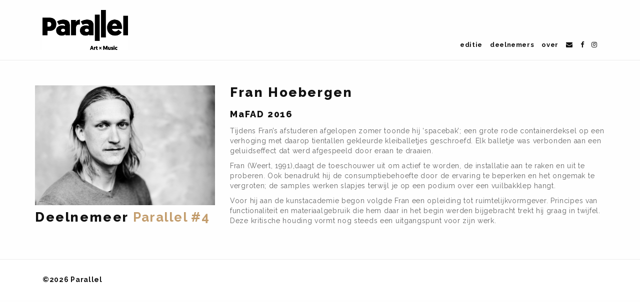

--- FILE ---
content_type: text/html; charset=UTF-8
request_url: http://www.parallelproject.nl/deelnemers/fran-hoebergen
body_size: 2458
content:
<!DOCTYPE html>
<html lang="en">

<head>

<meta charset="utf-8">
<meta http-equiv="X-UA-Compatible" content="IE=edge">
<meta name="viewport" content="width=device-width, initial-scale=1">
<meta name="description" content="Minimal Portfolio Theme">
<meta name="keywords" content="responsive, retina ready, html5, css3, creative, portfolio, bootstrap theme" />
<meta name="author" content="KingStudio.ro">

<!-- favicon -->

<!-- page title -->
<title>Parallel</title>
<!-- bootstrap css -->
<link href="http://www.parallelproject.nl/design/css/bootstrap.min.css" rel="stylesheet">
<!-- css -->
<link href="http://www.parallelproject.nl/design/css/style.css" rel="stylesheet">
<link href="http://www.parallelproject.nl/design/css/animate.css" rel="stylesheet">
<link href="http://www.parallelproject.nl/design/css/magnific-popup.css" rel="stylesheet">
<!-- fonts -->
<link href="https://fonts.googleapis.com/css?family=Raleway:400,700,800,900" rel="stylesheet">
<link href="http://www.parallelproject.nl/design/css/font-awesome.min.css" rel="stylesheet" type="text/css">
<link href='http://www.parallelproject.nl/design/fonts/FontAwesome.otf' rel='stylesheet' type='text/css'>
<link rel="stylesheet" href="http://www.parallelproject.nl/design/css/linear-icons.css">

<!-- HTML5 shim and Respond.js for IE8 support of HTML5 elements and media queries -->
<!-- WARNING: Respond.js doesn't work if you view the page via file:// -->
<!--[if lt IE 9]>
    <script src="https://oss.maxcdn.com/html5shiv/3.7.2/html5shiv.min.js"></script>
    <script src="https://oss.maxcdn.com/respond/1.4.2/respond.min.js"></script>
<![endif]-->

<script>
  (function(i,s,o,g,r,a,m){i['GoogleAnalyticsObject']=r;i[r]=i[r]||function(){(i[r].q=i[r].q||[]).push(arguments)},i[r].l=1*new Date();a=s.createElement(o),
  m=s.getElementsByTagName(o)[0];a.async=1;a.src=g;m.parentNode.insertBefore(a,m)
  })(window,document,'script','https://www.google-analytics.com/analytics.js','ga');

  ga('create', 'UA-98755353-1', 'auto');
  ga('send', 'pageview');

</script>

</head>

<body>


<body>

<!-- preloader -->

<!-- / preloader -->

<!-- header -->
<header>
    <!-- nav -->
    <nav class="navbar navbar-default">
        <div class="container">
            <div class="navbar-header">
                <button type="button" class="navbar-toggle collapsed" data-toggle="collapse" data-target=".navbar-collapse">
                <span class="sr-only">Toggle navigation</span>
                <span class="icon-bar"></span>
                <span class="icon-bar"></span>
                <span class="icon-bar"></span>
                </button>
                
                
                 
          
                  
                <a class="navbar-brand" href="http://www.parallelproject.nl/"><img src="/images/made/images/uploads/projects/Parallel_logo_def_400_187.jpg" width="400" height="187" alt="" /></a>
            </div><!-- / navbar-header -->
            <div class="navbar-collapse collapse">
                <ul class="nav navbar-nav">
                    <li><a href="http://www.parallelproject.nl/editie">editie</a></li>
<li><a href="http://www.parallelproject.nl/deelnemers">deelnemers</a></li>
<li><a href="http://www.parallelproject.nl/over">over</a></li>
<li><a href="mailto:info@parallelproject.nl" /><i class="fa fa-envelope"></i></a></li>
<li><a href="https://www.facebook.com/parallelheerlen/"><i class="fa fa-facebook"></i></a></li> 
                
                <li><a href="https://www.instagram.com/parallelheerlen/"><i class="fa fa-instagram"></i></a></li> 


                </ul>
            </div><!--/ nav-collapse -->
        </div><!-- / container -->
    </nav>
    <!-- / nav -->


 



<div id="page-content" class="container">
<div class="row">
<div class="col-md-4">

<img src="/images/made/images/uploads/participants/Fran_Hoebergen_4_roel.photo-PNN-Parallel-9194__400_267gray.JPG" />

<p><a href="http://franhoebergen.tumblr.com/" target="_blank"></a></p>

	
  
    <h3>Deelnemeer <a href="http://www.parallelproject.nl/editie/parallel-4">Parallel #4</a></h3>
  
  
   
  

</div>
<div class="col-md-8">
<h3>Fran Hoebergen</h3>
<h5></h5>
<h5>MaFAD 2016</h5>
<p>Tijdens Fran’s afstuderen afgelopen zomer toonde hij ‘spacebak’; een grote rode containerdeksel op een verhoging met daarop tientallen gekleurde kleiballetjes geschroefd. Elk balletje was verbonden aan een geluidseffect dat werd afgespeeld door eraan te draaien.</p>

<p>Fran (Weert, 1991),daagt de toeschouwer uit om actief te worden, de installatie aan te raken en uit te proberen. Ook benadrukt hij de consumptiebehoefte door de ervaring te beperken en het ongemak te vergroten; de samples werken slapjes terwijl je op een podium over een vuilbakklep hangt. </p>

<p> </p>

<p>Voor hij aan de kunstacademie begon volgde Fran een opleiding tot ruimtelijkvormgever. Principes van functionaliteit en materiaalgebruik die hem daar in het begin werden bijgebracht trekt hij graag in twijfel. Deze kritische houding vormt nog steeds een uitgangspunt voor zijn werk. </p>
</div>
</div>
</div>

<!-- footer -->
<footer>
    <div class="container">
        <p class="footer-info">©2026 Parallel
            
        </p>
    </div><!-- / container -->
</footer>
<!-- / footer -->

<!-- javascript -->
<script src="http://www.parallelproject.nl/design/js/jquery.min.js"></script>
<script src="http://www.parallelproject.nl/design/js/bootstrap.min.js"></script>
<script src="http://www.parallelproject.nl/design/js/jquery.easing.min.js"></script>

<!-- portfolio -->
<script src="http://www.parallelproject.nl/design/js/custom.js"></script>
<script src="http://www.parallelproject.nl/design/js/jquery.shuffle.min.js"></script>
<!-- lightbox -->
<script src="http://www.parallelproject.nl/design/js/jquery.magnific-popup.min.js"></script>
<script type="text/javascript">
// This will create a single gallery from all elements that have class "lightbox"
$('.lightbox').each(function() {
    $(this).magnificPopup({
        delegate: 'a.galleryitem', // the selector for gallery item
        type: 'image',
        gallery: {enabled:true}
    });
});
</script>
<!-- / lightbox -->
<!-- / portfolio -->

<!-- preloader -->
<script src="http://www.parallelproject.nl/design/js/preloader.js"></script>
<!-- / preloader -->

<!-- / javascript -->
</body>

</html>

--- FILE ---
content_type: text/css
request_url: http://www.parallelproject.nl/design/css/style.css
body_size: 10483
content:
.clearlist {
clear: left;
}
a.galleryitem {
width: 100%;
vertical-align: center;
height: 400px;
}
.imagewrapper {
width: 100%;
overflow: hidden;
vertical-align: center;
}
a.galleryitem .imagewrapper img {
width: 100%;
height: auto;
vertical-align: center;
}

p.gallerycaption {
height: 50px;
overflow: hidden;
}

.team{
margin: 0 auto 30px auto;
display:block;
}

/* Base CSS */
body {
  color: #666666;
  background: #fefefe;
  font-family: "Raleway", sans-serif;
  font-weight: 400;
  font-size: 14px;
  line-height: 20px;
  letter-spacing: 0.05em;
}

html, body {
  height: 100%;
  margin: 0;
}

/* Typography */
h1, h2, h3, h4, h5, h6 {
  color: #111111;
  font-family: "Raleway", sans-serif;
  font-weight: 800;
  letter-spacing: 0.1em;
  margin-top: 0;
}

.dark h1, .dark h2, .dark h3, .dark h4, .dark h5, .dark h6 {
  color: white;
}

h1 {
  font-size: 36px;
  margin-bottom: 24px;
}

h2 {
  font-size: 30px;
  margin-bottom: 22px;
}

h3 {
  font-size: 26px;
  margin-bottom: 20px;
}

h4 {
  font-size: 22px;
  margin-bottom: 18px;
}

h5 {
  font-size: 18px;
  margin-bottom: 14px;
}

h6 {
  font-size: 16px;
  margin-bottom: 12px;
}

a {
  color: #c39d6d;
  -moz-transition: 0.3s ease-in-out;
  -o-transition: 0.3s ease-in-out;
  -webkit-transition: 0.3s ease-in-out;
  -ms-transition: 0.3s ease-in-out;
  transition: 0.3s ease-in-out;
  letter-spacing: 0.05em;
  font-weight: 700;
  outline: 0 !important;
}
a:hover, a:active, a:focus {
  color: #ad8b60;
  text-decoration: none;
}

p {
  font-family: "Raleway", sans-serif;
  font-weight: 400;
  font-size: 14px;
  line-height: 20px;
  color: #666666;
  letter-spacing: 0.05em;
  margin-bottom: 10px;
}

.dark p {
  color: #ebebeb;
}

ul {
  list-style: none;
  padding: 0;
}

ul, ol {
  padding-left: 16px;
  margin-top: 0;
  margin-bottom: 20px;
}

.list-featured {
  list-style: none;
  padding: 0;
}

.list-featured li {
  position: relative;
  padding-left: 14px;
  margin-bottom: 7px;
}

.list-featured li:before {
  position: absolute;
  display: block;
  content: "";
  width: 6px;
  height: 6px;
  border-radius: 0;
  left: 0;
  top: 7px;
  background-color: #c39d6d;
}

ol li {
  margin-bottom: 7px;
}

li {
  color: #666666;
  font-size: 14px;
  line-height: 20px;
  letter-spacing: 0.05em;
}

blockquote {
  border-left: 3px solid #c39d6d;
}

.blockquote-reverse {
  border-right: 3px solid #c39d6d;
}

blockquote p {
  font-size: 16px;
  font-weight: 400;
}

cite {
  color: #c39d6d;
  font-size: 12px;
  opacity: 0.75;
}

strong {
  font-weight: 700;
}

.text-uppercase {
  text-transform: uppercase;
}

.lead {
  font-size: 18px;
}

.text-sm {
  font-size: 14px;
}

.text-xs {
  font-size: 12px;
}

.text-left {
  text-align: left;
}

.text-center {
  text-align: center;
}

.text-right {
  text-align: right;
}

.text-default {
  color: #333333;
}

.text-primary {
  color: #c39d6d;
}

.text-success {
  color: #93bc49;
}

.text-info {
  color: #54bedc;
}

.text-warning {
  color: #e2a740;
}

.text-danger {
  color: #de3f3f;
}

.bg-default {
  color: white;
  background: #333333;
  padding: 3px 4px;
}

.bg-primary {
  color: white;
  background: #c39d6d;
  padding: 3px 4px;
}

.bg-success {
  color: white;
  background: #93bc49;
  padding: 3px 4px;
}

.bg-info {
  color: white;
  background: #54bedc;
  padding: 3px 4px;
}

.bg-warning {
  color: white;
  background: #e2a740;
  padding: 3px 4px;
}

.bg-danger {
  color: white;
  background: #de3f3f;
  padding: 3px 4px;
}

/* / End Typography */
.row {
  margin-right: 0;
  margin-left: 0;
}

img {
  width: 100%;
  max-width: 100%;
  display: block;
  margin-left: auto;
  margin-right: auto;
  -webkit-backface-visibility: hidden;
}

img.btn-pill {
  border: 1px solid transparent;
}

.page-header {
  font-size: 30px;
  font-weight: 700;
  border: none;
  margin-top: 0;
  margin-bottom: 30px;
}

.page-header h2 {
  margin: 0;
}

.page-header.wsub {
  margin-bottom: 0;
}

.page-header.wsub h2 {
  margin-bottom: 0;
}

.sub-title {
  color: #111111;
  font-size: 24px;
  font-weight: 700;
  text-transform: uppercase;
}

.dark {
  background-color: #333333;
}

.space-top {
  margin-top: 20px !important;
}

.space-top-30 {
  margin-top: 30px !important;
}

.space-top-2x {
  margin-top: 40px !important;
}

.space-bottom {
  margin-bottom: 20px !important;
}

.space-bottom-30 {
  margin-bottom: 30px !important;
}

.space-bottom-2x {
  margin-bottom: 40px !important;
}

.space-left {
  padding-left: 15px !important;
}

.space-left-2x {
  padding-left: 30px !important;
}

.space-right {
  padding-right: 15px !important;
}

.space-right-2x {
  padding-right: 30px !important;
}

.space-25 {
  margin: 12.5px 0;
  line-height: 0;
}

.space-50 {
  margin: 25px 0;
  line-height: 0;
}

.space-100 {
  margin: 50px 0;
  line-height: 0;
}

.space-200 {
  margin: 100px 0;
  line-height: 0;
}

.margin-left {
  margin-left: 15px;
}

.margin-left-2x {
  margin-left: 30px;
}

.margin-right {
  margin-right: 15px;
}

.margin-right-2x {
  margin-right: 30px;
}

.no-margin {
  margin: 0 !important;
}

.no-padding {
  padding: 0 !important;
}

.no-border {
  border: none !important;
}

.no-border-radius {
  border-radius: 0 !important;
}

.rounded {
  border-radius: 5px !important;
}

a:focus {
  outline: none !important;
}

.btn:focus {
  outline: none !important;
}

.btn-social:focus {
  outline: none !important;
}

input:focus {
  outline: none !important;
}

.fa {
  display: initial !important;
}

/* Animation Durations */
.animated {
  -webkit-animation-duration: 1s !important;
  animation-duration: 1s !important;
}

.animated.fast {
  -webkit-animation-duration: 0.4s !important;
  animation-duration: 0.4s !important;
}

.animated.first {
  -webkit-animation-duration: 1.5s !important;
  animation-duration: 1.5s !important;
  animation-delay: 0.5s;
}

.animated.second {
  -webkit-animation-duration: 1.6s !important;
  animation-duration: 1.6s !important;
  animation-delay: 1s;
}

.animated.third {
  -webkit-animation-duration: 1.5s !important;
  animation-duration: 1.5s !important;
  animation-delay: 1.3s;
}

.animated.fourth {
  -webkit-animation-duration: 1.6s !important;
  animation-duration: 1.6s !important;
  animation-delay: 1.8s;
}

.animated.fifth {
  -webkit-animation-duration: 1.5s !important;
  animation-duration: 1.5s !important;
  animation-delay: 2s;
}

.animated.sixth {
  -webkit-animation-duration: 1.5s !important;
  animation-duration: 1.5s !important;
  animation-delay: 2.5s;
}

.animated.seventh {
  -webkit-animation-duration: 1.6s !important;
  animation-duration: 1.6s !important;
  animation-delay: 3.2s;
}

.animated.eighth {
  -webkit-animation-duration: 1.5s !important;
  animation-duration: 1.5s !important;
  animation-delay: 3.5s;
}

.animated.nineth {
  -webkit-animation-duration: 1.6s !important;
  animation-duration: 1.6s !important;
  animation-delay: 3.8s;
}

/* End Animation Durations */
::-moz-selection {
  color: white;
  background: rgba(195, 157, 109, 0.75);
}

::selection {
  color: white;
  background: rgba(195, 157, 109, 0.75);
}

/* Buttons */
.btn {
  font-weight: 400;
  font-size: 13px;
  letter-spacing: 0.05em;
  -moz-transition: all 0.3s ease-in-out;
  -o-transition: all 0.3s ease-in-out;
  -webkit-transition: all 0.3s ease-in-out;
  -ms-transition: all 0.3s ease-in-out;
  transition: all 0.3s ease-in-out;
  border-radius: 0;
  padding: 10px 18px;
  margin: 5px;
}

.btn span {
  margin-left: 18px;
  margin-right: 18px;
}

.btn:hover {
  background: transparent;
}

.btn:focus {
  background: transparent;
}

.btn-lg {
  font-size: 15px;
  padding: 12px 20px;
}

.btn-sm {
  font-size: 12px;
  padding: 8px 14px;
}

.btn-xs {
  font-size: 10px;
  padding: 5px 12px;
}

.btn-rounded {
  border-radius: 5px !important;
}

.btn-pill {
  border-radius: 50px !important;
}

.btn-circle {
  border-radius: 50% !important;
  height: 40px;
  width: 40px;
  padding: 3px !Important;
}

.btn-square {
  height: 40px;
  width: 40px;
  border-radius: 5px;
  padding: 3px !Important;
}

.btn-link {
  color: #c39d6d;
}

.btn-link:hover {
  color: #ad8b60;
  text-decoration: none;
}

.btn-link:focus {
  color: #ad8b60;
  text-decoration: none;
}

a.btn {
  white-space: nowrap;
}

/* Default Button */
.btn-default, .btn-default:active, .btn-default:focus {
  color: #333333;
  border: 2px solid #333333;
  background: transparent;
}

.btn-default:hover {
  color: white;
  background: #333333;
  border: 2px solid #333333;
}

.btn-default-filled, .btn-default-filled:active, .btn-default-filled:focus {
  color: white;
  background: #333333;
  border: 2px solid #333333;
}

.btn-default-filled:hover {
  color: white;
  background: #111111;
  border: 2px solid #111111;
}

/* / End Default Button */
/* Primary Button */
.btn-primary, .btn-primary:active, .btn-primary:focus {
  color: #c39d6d;
  border: 2px solid #c39d6d;
  background: transparent;
}

.btn-primary:hover {
  color: white;
  background: #c39d6d;
  border: 2px solid #c39d6d;
}

.btn-primary-filled, .btn-primary-filled:active, .btn-primary-filled:focus {
  color: white;
  background: #c39d6d;
  border: 2px solid #c39d6d;
}

.btn-primary-filled:hover {
  color: white;
  background: #ad8b60;
  border: 2px solid #ad8b60;
}

/* / End Primary Button */
/* Success Button */
.btn-success, .btn-success:active, .btn-success:focus {
  color: #93bc49;
  border: 2px solid #93bc49;
  background: transparent;
}

.btn-success:hover {
  color: white;
  background: #93bc49;
  border: 2px solid #93bc49;
}

.btn-success-filled, .btn-success-filled:active, .btn-success-filled:focus {
  color: white;
  background: #93bc49;
  border: 2px solid #93bc49;
}

.btn-success-filled:hover {
  color: white;
  background: #7ea03f;
  border: 2px solid #7ea03f;
}

/* / End Success Button */
/* Info Button */
.btn-info, .btn-info:active, .btn-info:focus {
  color: #54bedc;
  border: 2px solid #54bedc;
  background: transparent;
}

.btn-info:hover {
  color: white;
  background: #54bedc;
  border: 2px solid #54bedc;
}

.btn-info-filled, .btn-info-filled:active, .btn-info-filled:focus {
  color: white;
  background: #54bedc;
  border: 2px solid #54bedc;
}

.btn-info-filled:hover {
  color: white;
  background: #3a9fbc;
  border: 2px solid #3a9fbc;
}

/* / End Info Button */
/* Warning Button */
.btn-warning, .btn-warning:active, .btn-warning:focus {
  color: #e2a740;
  border: 2px solid #e2a740;
  background: transparent;
}

.btn-warning:hover {
  color: white;
  background: #e2a740;
  border: 2px solid #e2a740;
}

.btn-warning-filled, .btn-warning-filled:active, .btn-warning-filled:focus {
  color: white;
  background: #e2a740;
  border: 2px solid #e2a740;
}

.btn-warning-filled:hover {
  color: white;
  background: #cb9538;
  border: 2px solid #cb9538;
}

/* / End Warning Button */
/* Danger Button */
.btn-danger, .btn-danger:active, .btn-danger:focus {
  color: #de3f3f;
  border: 2px solid #de3f3f;
  background: transparent;
}

.btn-danger:hover {
  color: white;
  background: #de3f3f;
  border: 2px solid #de3f3f;
}

.btn-danger-filled, .btn-danger-filled:active, .btn-danger-filled:focus {
  color: white;
  background: #de3f3f;
  border: 2px solid #de3f3f;
}

.btn-danger-filled:hover {
  color: white;
  background: #bf3535;
  border: 2px solid #bf3535;
}

/* / End Danger Button */
/* Button Groups */
.btn-group-xl > .btn {
  font-size: 20px;
  padding: 9px 10px;
  border-radius: 5px;
}

.btn-group-lg > .btn {
  font-size: 15px;
  padding: 10px 12px;
  border-radius: 5px;
}

.btn-group > .btn {
  border-radius: 5px;
}

.btn-group-sm > .btn {
  font-size: 12px;
  padding: 5px 4px;
  border-radius: 5px;
}

.btn-group-xs > .btn {
  font-size: 10px;
  padding: 3px;
  border-radius: 5px;
}

/* / End Button Groups */
/* Dropdown Buttons */
.dropdown-buttons {
  display: inline-block;
  position: relative;
}

.dropdown-buttons .btn-group > .btn {
  padding-left: 17px;
}

.dropdown-buttons .dropdown-icon {
  margin: 0 2px 0 10px;
}

.dropdown-buttons .btn {
  border-radius: 0;
}

.btn-group.open .dropdown-toggle {
  -webkit-box-shadow: none;
  box-shadow: none;
}

.btn-default.active.focus, .btn-default.active:focus, .btn-default.active:hover, .btn-default:active.focus, .btn-default:active:focus, .btn-default:active:hover, .open > .dropdown-toggle.btn-default.focus, .open > .dropdown-toggle.btn-default:focus, .open > .dropdown-toggle.btn-default:hover {
  color: white;
  background-color: #333333;
  border-color: #333333;
}

.btn-default.active, .btn-default:active, .open > .dropdown-toggle.btn-default {
  color: white;
  background-color: #333333;
  border-color: #333333;
}

.btn-primary.active.focus, .btn-primary.active:focus, .btn-primary.active:hover, .btn-primary:active.focus, .btn-primary:active:focus, .btn-primary:active:hover, .open > .dropdown-toggle.btn-primary.focus, .open > .dropdown-toggle.btn-primary:focus, .open > .dropdown-toggle.btn-primary:hover {
  color: white;
  background-color: #c39d6d;
  border-color: #c39d6d;
}

.btn-primary.active, .btn-primary:active, .open > .dropdown-toggle.btn-primary {
  color: white;
  background-color: #c39d6d;
  border-color: #c39d6d;
}

.btn-success.active.focus, .btn-success.active:focus, .btn-success.active:hover, .btn-success:active.focus, .btn-success:active:focus, .btn-success:active:hover, .open > .dropdown-toggle.btn-success.focus, .open > .dropdown-toggle.btn-success:focus, .open > .dropdown-toggle.btn-success:hover {
  color: white;
  background-color: #93bc49;
  border-color: #93bc49;
}

.btn-success.active, .btn-success:active, .open > .dropdown-toggle.btn-success {
  color: white;
  background-color: #93bc49;
  border-color: #93bc49;
}

.btn-info.active.focus, .btn-info.active:focus, .btn-info.active:hover, .btn-info:active.focus, .btn-info:active:focus, .btn-info:active:hover, .open > .dropdown-toggle.btn-info.focus, .open > .dropdown-toggle.btn-info:focus, .open > .dropdown-toggle.btn-info:hover {
  color: white;
  background-color: #54bedc;
  border-color: #54bedc;
}

.btn-info.active, .btn-info:active, .open > .dropdown-toggle.btn-info {
  color: white;
  background-color: #54bedc;
  border-color: #54bedc;
}

.btn-warning.active.focus, .btn-warning.active:focus, .btn-warning.active:hover, .btn-warning:active.focus, .btn-warning:active:focus, .btn-warning:active:hover, .open > .dropdown-toggle.btn-warning.focus, .open > .dropdown-toggle.btn-warning:focus, .open > .dropdown-toggle.btn-warning:hover {
  color: white;
  background-color: #e2a740;
  border-color: #e2a740;
}

.btn-warning.active, .btn-warning:active, .open > .dropdown-toggle.btn-warning {
  color: white;
  background-color: #e2a740;
  border-color: #e2a740;
}

.btn-danger.active.focus, .btn-danger.active:focus, .btn-danger.active:hover, .btn-danger:active.focus, .btn-danger:active:focus, .btn-danger:active:hover, .open > .dropdown-toggle.btn-danger.focus, .open > .dropdown-toggle.btn-danger:focus, .open > .dropdown-toggle.btn-danger:hover {
  color: white;
  background-color: #de3f3f;
  border-color: #de3f3f;
}

.btn-danger.active, .btn-danger:active, .open > .dropdown-toggle.btn-danger {
  color: white;
  background-color: #de3f3f;
  border-color: #de3f3f;
}

/* / End Dropdown Buttons */
/* / End Buttons */
/* Tabs & Accordions */
/* Tabs */
.nav-tabs {
  border-bottom: 3px solid #ebebeb;
}

.nav-tabs > li {
  float: none;
  margin-bottom: -3px;
  display: inline-block;
}

.nav-tabs > li > a {
  position: relative;
  z-index: 0;
  display: block;
  color: #666666;
  font-size: 12px;
  text-decoration: none;
  font-weight: 700;
  margin-right: 0;
  padding: 20px;
  line-height: 1.5;
  background-color: transparent;
  border: none;
  border-bottom: 2px solid transparent;
  border-radius: 0;
}

.nav-tabs > li > a:focus {
  background: transparent;
  border: 0 !important;
}

.nav-tabs > li.active > a, .nav-tabs > li.active > a:focus, .nav-tabs > li.active > a:hover {
  color: #c39d6d;
  background: none;
  border: none;
  border-bottom: 3px solid #c39d6d !important;
  -webkit-transition: 0s;
  -moz-transition: 0s;
  -o-transition: 0s;
  transition: 0s;
}

.nav > li > a:hover {
  background: none;
  border: none;
}

.nav-tabs > li {
  float: none;
  margin-bottom: -3px;
  display: inline-block;
}

.nav-pills.text-right > li {
  float: none;
  display: inline-block;
}

.nav.nav-pills a:hover {
  color: white;
  background: #ad8b60;
}

.tab-content {
  padding-top: 30px;
}

/* / End Tabs */
/* Accordions */
.panel-group {
  margin-bottom: 10px;
}

.panel-group .panel {
  background: none;
  -webkit-box-shadow: none;
  box-shadow: none;
  margin-bottom: 0;
  border: 0;
  border-radius: 0;
}

.panel-group .panel-heading {
  padding: 10px 0;
  border: none;
  border-radius: 0;
}

.panel-group .panel-title {
  font-size: 14px;
  font-weight: 400;
}

.panel-group .panel-heading + .panel-collapse > .list-group, .panel-group .panel-heading + .panel-collapse > .panel-body {
  border-top: none;
}

.panel-group .panel-heading > a:after {
  display: inline-block;
  vertical-align: middle;
  font-family: "FontAwesome";
  font-size: 10px;
  content: "\f068";
  margin-top: -2px;
  margin-left: 10px;
  -webkit-transform: rotate(0);
  -moz-transform: rotate(0);
  -ms-transform: rotate(0);
  -o-transform: rotate(0);
  transform: rotate(0);
  -webkit-transition: all 0.3s;
  -o-transition: all 0.3s;
  transition: all 0.3s;
}

.panel-group .panel-heading .panel-title.collapsed:after {
  content: "\f067";
  -webkit-transform: rotate(180deg);
  -moz-transform: rotate(180deg);
  -ms-transform: rotate(180deg);
  -o-transform: rotate(180deg);
  transform: rotate(180deg);
}

.panel-group .panel-body {
  padding: 15px 0;
}

.panel-group.tabbed .panel-heading {
  background: #ebebeb;
  padding: 10px 15px;
}

.panel-group.tabbed a {
  color: #666666;
}

.panel-group.tabbed .panel-heading > a:after {
  float: right;
}

.panel-group.tabbed .panel-heading .panel-title.collapsed:after {
  float: right;
}

/* / End Accordions */
/* / End Tabs & Accordions */
/* Labels Badges & Alerts */
/* Labels */
.label {
  font-weight: 400;
  padding: .2em .6em;
  line-height: 2.5em;
  border-radius: 0;
}

.label-pill {
  border-radius: 5em;
}

.label-default {
  color: #333333;
  background-color: transparent;
  border: 2px solid #333333;
}

.label-default-filled {
  color: white;
  background-color: #333333;
  border: 2px solid #333333;
}

.label-primary {
  color: #c39d6d;
  background-color: transparent;
  border: 2px solid #c39d6d;
}

.label-primary-filled {
  color: white;
  background-color: #c39d6d;
  border: 2px solid #c39d6d;
}

.label-success {
  color: #93bc49;
  background-color: transparent;
  border: 2px solid #93bc49;
}

.label-success-filled {
  color: white;
  background-color: #93bc49;
  border: 2px solid #93bc49;
}

.label-info {
  color: #54bedc;
  background-color: transparent;
  border: 2px solid #54bedc;
}

.label-info-filled {
  color: white;
  background-color: #54bedc;
  border: 2px solid #54bedc;
}

.label-warning {
  color: #e2a740;
  background-color: transparent;
  border: 2px solid #e2a740;
}

.label-warning-filled {
  color: white;
  background-color: #e2a740;
  border: 2px solid #e2a740;
}

.label-danger {
  color: #de3f3f;
  background-color: transparent;
  border: 2px solid #de3f3f;
}

.label-danger-filled {
  color: white;
  background-color: #de3f3f;
  border: 2px solid #de3f3f;
}

/* / End Labels */
/* Badges */
.nav-pills > li.active > a, .nav-pills > li.active > a:focus, .nav-pills > li.active > a:hover {
  color: white;
  background-color: #c39d6d;
}

.nav-pills > li > a:hover {
  color: white;
  background-color: #cccccc;
}

.nav-pills > li > a {
  font-size: 12px;
  border-radius: 0;
  padding: 8px 14px;
}

.badge {
  color: white;
  background-color: #c39d6d;
  font-size: 10px;
  font-weight: 400;
  border-radius: 0;
  padding: 6px 8px;
}

.active .badge {
  color: #c39d6d !important;
}

/* / End Badges */
/* Alerts */
.alert {
  border: 2px solid transparent;
  border-radius: 0;
}

.alert-success {
  color: white;
  background-color: #93bc49;
  border-color: #7ea03f;
}

.alert-success .close {
  color: #7ea03f;
}

.alert-info {
  color: white;
  background-color: #54bedc;
  border-color: #3a9fbc;
}

.alert-info .close {
  color: #3a9fbc;
}

.alert-warning {
  color: white;
  background-color: #e2a740;
  border-color: #cb9538;
}

.alert-warning .close {
  color: #cb9538;
}

.alert-danger {
  color: white;
  background-color: #de3f3f;
  border-color: #bf3535;
}

.alert-danger .close {
  color: #bf3535;
}

.alert-dismissible .close {
  font-size: 16px;
  top: -14px;
  right: -31px;
  text-shadow: none;
  opacity: 1;
}

.alert-dismissible .close:hover {
  opacity: 0.8;
}

.alert-sm {
  font-size: 14px;
  padding: 5px;
}

.alert i {
  margin: 0 10px 0 5px;
}

.alert-sm.alert-dismissible .close {
  top: -5px;
  right: -2px;
}

/* / End Alerts */
/* / End Labels Badges & Alerts */
/* Listgroups & Panels */
/* Listgroups */
.list-group-item {
  color: #666666;
  background-color: white;
  font-size: 14px;
  position: relative;
  display: block;
  padding: 10px 15px;
  margin-bottom: -1px;
}

.list-group-item p {
  font-size: 14px;
}

.list-group-item.active, .list-group-item.active:focus, .list-group-item.active:hover {
  color: white;
  background-color: #c39d6d;
  border-color: #c39d6d;
}

a.list-group-item:hover {
  color: #c39d6d;
}

a.list-group-item, button.list-group-item {
  color: #666666;
}

.list-group-item.active .list-group-item-text, .list-group-item.active:focus .list-group-item-text, .list-group-item.active:hover .list-group-item-text {
  color: white;
}

a.list-group-item .list-group-item-heading, button.list-group-item .list-group-item-heading {
  color: #111111;
}

/* / End Listgroups */
/* Panels */
.panel-title {
  font-size: 16px;
  font-weight: 400;
  letter-spacing: 0.05em;
}

.panel-default {
  border-color: #111111;
}

.panel-default > .panel-heading {
  color: white;
  background-color: #333333;
  border-color: #111111;
}

.panel-success {
  border-color: #7ea03f;
}

.panel-success > .panel-heading {
  color: white;
  background-color: #93bc49;
  border-color: #7ea03f;
}

.panel-primary {
  border-color: #ad8b60;
}

.panel-primary > .panel-heading {
  color: white;
  background-color: #c39d6d;
  border-color: #ad8b60;
}

.panel-info {
  border-color: #3a9fbc;
}

.panel-info > .panel-heading {
  color: white;
  background-color: #54bedc;
  border-color: #3a9fbc;
}

.panel-warning {
  border-color: #cb9538;
}

.panel-warning > .panel-heading {
  color: white;
  background-color: #e2a740;
  border-color: #cb9538;
}

.panel-danger {
  border-color: #bf3535;
}

.panel-danger > .panel-heading {
  color: white;
  background-color: #de3f3f;
  border-color: #bf3535;
}

/* / End Panels */
/* Well */
.well {
  min-height: 20px;
  padding: 20px;
  margin-bottom: 20px;
  background-color: #ebebeb;
  border: 1px solid #cccccc;
  -webkit-box-shadow: none;
  box-shadow: none;
  border-radius: 0;
}

.rounded-well {
  border-radius: 5px;
}

/* / End Well */
/* Jumbotron */
.jumbotron {
  background: #ebebeb;
  border: 1px solid #cccccc;
  border-radius: 0 !important;
}

.rounded-jumbotron {
  border-radius: 5px !important;
}

.jumbotron h1 {
  color: #c39d6d;
  font-weight: 400;
  margin-top: 0;
  margin-bottom: 25px;
}

.jumbotron p {
  font-size: 18px;
  font-weight: 400;
  margin-bottom: 25px;
}

/* / End Jumbotron */
/* / End Listgroups & Panels */
/* Progress Bars */
.progress {
  height: 10px;
  margin-bottom: 20px;
  overflow: hidden;
  background-color: #ebebeb;
  border-radius: 0;
  -webkit-box-shadow: none;
  box-shadow: none;
}

.progress-bar {
  font-size: 12px;
  line-height: 20px;
  color: white;
  background-color: #c39d6d;
  border-radius: 0;
  -webkit-box-shadow: none;
  box-shadow: none;
  position: relative;
}

.progress-bar-default {
  background-color: #333333;
}

.progress-bar-primary {
  background-color: #c39d6d;
}

.progress-bar-success {
  background-color: #93bc49;
}

.progress-bar-info {
  background-color: #54bedc;
}

.progress-bar-warning {
  background-color: #e2a740;
}

.progress-bar-danger {
  background-color: #de3f3f;
}

.progress-label .sr-only {
  display: none;
}

.progress-bar span {
  border-radius: 15px;
  display: inline-block;
  height: 24px;
  letter-spacing: 0;
  line-height: 23px;
  min-width: 24px;
  padding: 0 3px;
  position: absolute;
  right: -5px;
  text-align: center;
  bottom: 0;
}

/* / End Progress Bars */
/* Tables */
table {
  width: 100%;
  max-width: 100%;
}

table > caption + thead > tr:first-child > th, table > caption + thead > tr:first-child > td, table > colgroup + thead > tr:first-child > th, table > colgroup + thead > tr:first-child > td, table > thead:first-child > tr:first-child > th, table > thead:first-child > tr:first-child > td {
  border-top: 0;
}

table > thead > tr > th {
  vertical-align: bottom;
  border-bottom: 1px solid #cccccc;
}

table > thead > tr > th, table > thead > tr > td {
  border-bottom-width: 2px !important;
}

table > thead > tr > th, table > thead > tr > td, table > tbody > tr > th, table > tbody > tr > td, table > tfoot > tr > th, table > tr > td {
  padding: 15px;
  line-height: 1.5;
  vertical-align: top;
  border-bottom: 1px solid #ebebeb;
}

.table-striped > tbody > tr:nth-of-type(odd) {
  background-color: #f8f8f8 !important;
}

/* / End Tables */
/* End Base CSS */
/* Headers */
/* Navigations */
.navbar {
  border: 0;
  border-radius: 0 !important;
  margin-bottom: 0;
}

.navbar-fixed-top {
  border-radius: 0;
}

.navbar-nav {
  padding-left: 15px;
  padding-right: 0;
}

.navbar-nav > li > a {
line-height: 20px;
padding: 80px 15px 0 0 !important;
}

.container > .navbar-header {
  margin-right: 0;
  margin-left: 0;
}

.navbar > .container-fluid .navbar-brand {
  margin-left: 0;
}

.navbar-brand {
  color: #cccccc !important;
  font-size: 20px;
  line-height: 20px;
  font-weight: 700;
  height: auto;
  padding: 20px 15px;
}

.navbar-brand span {
  color: #c39d6d;
}

.navbar-toggle {
  margin: 0;
  border: 0;
  padding: 25.5px 5px;
}

.navbar-collapse {
  text-align: center;
  padding-right: 0;
}

.navbar-brand > img {
  width: auto;
  max-height: 80px;
}

.navbar-toggle .icon-bar {
  background: #c39d6d;
  width: 25px;
  height: 3px;
  margin: 5px 0;
  border-radius: 0;
  -webkit-border-radius: 0;
  -moz-border-radius: 0;
}

.dropdown-menu {
  z-index: 9999;
  border-radius: 0 !important;
}

.dropdown-menu > .active > a, .dropdown-menu > .active > a:focus, .dropdown-menu > .active > a:hover {
  color: #c39d6d;
  background-color: transparent;
}

.dropdown-menu {
  position: absolute;
  top: 100%;
  left: 0;
  z-index: 1000;
  display: none;
  float: left;
  min-width: 100px;
  padding: 10px;
  margin-top: 5px;
  margin-left: -35px;
  background-color: white;
  -webkit-background-clip: padding-box;
  background-clip: padding-box;
  border: none;
  border-radius: 5px;
  -webkit-box-shadow: 0 2px 3px rgba(0, 0, 0, 0.1);
  box-shadow: 0 2px 3px rgba(0, 0, 0, 0.1);
}

.dropdown-menu > li > a {
  color: #111111;
  padding: 7px 20px;
}

.dropdown-menu > li > a:hover {
  color: #ad8b60;
  background: transparent;
}

.dropdown-menu .divider {
  height: 1px;
  margin: 3px 0;
  background-color: #ebebeb;
}

.dropdown .dropdown-icon {
  color: #cccccc;
  font-size: 7px;
  line-height: 16px;
  font-family: FontAwesome;
  margin-left: 5px;
}

.dropdown .dropdown-icon:before {
  content: "\f067";
}

.dropdown.open .dropdown-icon:before {
  content: "\f068";
}

/* Default Navbar */
.navbar-default {
  background-color: transparent;
  border: none !important;
  border-bottom: 1px solid #ebebeb !important;
}

.navbar-default .navbar-nav > li > a {
  color: #111111;
  font-size: 13px;
  font-weight: 700;
}

.navbar-default .navbar-nav > li > a:hover {
  color: #c39d6d;
}

.navbar-default .navbar-nav > li > a:focus {
  color: #c39d6d !important;
}

.navbar-default .navbar-nav > .active > a, .navbar-default .navbar-nav > .active > a:focus, .navbar-default .navbar-nav > .active > a:hover {
  color: #c39d6d;
  background-color: transparent;
}

.navbar-default .navbar-nav > .open > a, .navbar-default .navbar-nav > .open > a:focus, .navbar-default .navbar-nav > .open > a:hover {
  color: #c39d6d;
  background-color: transparent;
}

.navbar-default .navbar-toggle .icon-bar {
  background-color: #111111;
}

.navbar-default .navbar-toggle {
  border-color: transparent;
}

.navbar-default .navbar-toggle:hover, .navbar-default .navbar-toggle:focus {
  background-color: transparent;
}

.navbar-default .dropdown-menu > li > a {
  font-size: 13px;
  font-weight: 700;
}

/* End Default Navbar */
/* Stacked Menu */
.stacked-menu {
  text-align: center;
}

.stacked-menu .navbar-brand {
  float: none;
  display: inline-block;
  padding-bottom: 0;
}

.stacked-menu .navbar-nav {
  float: none;
  display: inline-block;
}

.stacked-menu .navbar-nav > li > a {
  padding-top: 0;
}

.stacked-menu .navbar-collapse {
  padding-left: 0;
}

/* / End Stacked Menu */
/* Top Menus */
.top-menu {
  background-color: #f8f8f8;
}

.top-menu-inverse {
  background-color: #333333;
}

.top-menu-primary {
  background-color: #c39d6d;
}

.top-menu p {
  font-size: 12px;
  line-height: 12px;
  margin-bottom: 0;
  padding: 14px 0;
}

.top-menu .right a {
  padding: 14px;
  margin-top: -2px;
}

.top-menu .right i {
  margin-right: 5px;
}

.top-menu .right {
  float: right;
  margin-top: -2px;
}

.top-menu .top-social a {
  margin-left: 15px;
  margin-right: 0;
}

.top-menu .top-social a:hover {
  color: #c39d6d;
  background-color: transparent;
}

.top-menu a {
  color: #666666 !important;
  font-size: 12px !important;
  line-height: 12px;
}

.top-menu a:hover {
  color: #c39d6d !important;
}

.top-menu-inverse a {
  color: #cccccc !important;
}

.top-menu-primary a {
  color: white !important;
}

.top-menu-primary a:hover {
  color: #ebebeb !important;
}

.top-menu-inverse p {
  color: #cccccc !important;
}

.top-menu-primary p {
  color: white !important;
}

.top-menu .contact-info i {
  margin-right: 5px;
}

.top-menu .contact-info a {
  margin-right: 20px;
}

.btn-top-menu {
  background: transparent;
  font-size: 10px !important;
  font-weight: 700;
  border: 2px solid #666666;
  margin: -3px 0 0 10px;
  padding: 5px 0;
}

.btn-top-menu:hover {
  border: 2px solid #c39d6d;
}

.btn-top-menu a {
  font-size: 10px !important;
  margin: 0 !important;
  padding: 8px;
}

.btn-top-menu-inverse {
  background: transparent;
  font-size: 10px !important;
  font-weight: 700;
  border: 2px solid #cccccc;
  margin: -3px 0 0 10px;
  padding: 5px 0;
}

.btn-top-menu-inverse:hover {
  border: 2px solid #c39d6d;
}

.btn-top-menu-inverse a {
  font-size: 10px !important;
  margin: 0 !important;
  padding: 8px;
}

/* End Top Menus */
/* End Navigations */
/* Banners */
#header-banner {
  background-color: #ebebeb;
}

#header-banner.demo-1 {
  background: url("../images/banner-bg.jpg") no-repeat;
  background-size: cover;
  background-position: center;
  background-color: #cccccc;
}

#header-banner.demo-2 {
  background: url("../images/banner-bg.jpg") no-repeat;
  background-size: cover;
  background-position: center;
  background-color: #cccccc;
}

#header-banner.demo-4 {
  background: url("../images/banner-bg.jpg") no-repeat;
  background-size: cover;
  background-position: center;
  background-color: #cccccc;
}

.banner-content {
  padding: 170px 0;
}

.banner-content.single-page {
  padding: 80px 0;
}

.banner-border {
  width: 420px;
  border: 2px solid rgba(255, 255, 255, 0.75);
  margin: 0 auto;
  padding: 10px;
}

.banner-border .banner-info {
  background: rgba(255, 255, 255, 0.75);
  width: 396px;
  margin: 0;
  padding: 50px 0;
}

.banner-info {
  background: rgba(255, 255, 255, 0.75);
  width: 400px;
  margin: 0 auto;
  padding: 50px 0;
}


.banner-parallel {
  /*background: rgba(255, 255, 255, 0.75);
  margin: 0 auto;
  padding: 50px 0;*/
width: 80%;
margin: 0 auto;
  padding: 50px 0;
}

.banner-info.primary {
  background: rgba(195, 157, 109, 0.75);
}

.banner-info.primary h1, .banner-info.primary p {
  color: white;
}

.banner-info h1 {
  font-size: 24px;
  margin-bottom: 10px;
}

.banner-info p {
  margin-bottom: 0;
}

/* End Banners */
/* End Headers */
/* Content */
/* Portfolio */
#portfolio {
  padding-bottom: 50px;
}

#portfolio.full-screen {
  padding: 0;
}

#portfolio.full-screen-spacer {
  padding: 15px 0;
}

#portfolio .project {
  padding-top: 15px;
  padding-bottom: 15px;
}

#portfolio.no-gutter .project {
  margin: 0;
  padding: 0;
}

#portfolio .container-fluid {
  margin: 0;
  padding: 0;
}

#portfolio.info-box .container-fluid {
  margin: 0 15px;
}

#portfolio.w-shadow .project .img-bg-color {
  -webkit-box-shadow: 0 3px 15px rgba(0, 0, 0, 0.1);
  box-shadow: 0 3px 15px rgba(0, 0, 0, 0.1);
  -webkit-transition: ease-in-out 0.3s;
  -moz-transition: ease-in-out 0.3s;
  -o-transition: ease-in-out 0.3s;
  transition: ease-in-out 0.3s;
}

#portfolio.w-shadow .project:hover .img-bg-color {
  -webkit-box-shadow: 0 2px 5px rgba(0, 0, 0, 0.1);
  box-shadow: 0 2px 5px rgba(0, 0, 0, 0.1);
}

#portfolio ul.portfolio {
  margin-bottom: 0 !important;
}

.portfolio-filter {
  margin-top: 40px;
  margin-bottom: 10px;
}

.portfolio-filter.list-inline li {
  padding: 0;
}

.portfolio-filter a {
  color: #666666;
  font-size: 12px;
  font-weight: 700;
  letter-spacing: 0.1em;
  line-height: 40px;
  border: 2px solid transparent;
  margin: 0 5px;
  padding: 10px 8px;
}

.portfolio-filter a.active {
  color: #c39d6d;
  background-color: transparent;
  border: 2px solid transparent;
}

.portfolio-filter a:hover {
  color: #c39d6d;
  background-color: transparent;
  border: 2px solid transparent;
}

/* Hover Effect */
.project-hover-tools {
  position: absolute;
  z-index: 2;
  /*bottom: 46%;
  right: 36%;*/
  text-align: center;
  visibility: hidden;
  opacity: 0;
  -webkit-transition: opacity 0.3s, ease-in-out 0.3s;
  -moz-transition: opacity 0.3s, ease-in-out 0.3s;
  -o-transition: opacity 0.3s, ease-in-out 0.3s;
  transition: opacity 0.3s, ease-in-out 0.3s;
}

.project:hover .project-hover-tools {
  /*bottom: 43%;
  right: 36%;*/
  text-align: center;
  visibility: visible;
  opacity: 1;
}

.m-project .project-hover-tools {
  bottom: 49%;
}

.project.m-project:hover .project-hover-tools {
  bottom: 46%;
}

.project .img-bg-color.primary {
  background: #c39d6d;
}

.project .img-bg-color.default {
  background: #333333;
}

.project img {
  -webkit-transition: ease-in-out 0.3s;
  -moz-transition: ease-in-out 0.3s;
  -o-transition: ease-in-out 0.3s;
  transition: ease-in-out 0.3s;
}

.project:hover img {
  opacity: 0.25;
}

.view-btn {
  display: inline-block;
  color: #333333;
  background-color: white;
  width: 42px;
  height: 42px;
  text-align: center;
  line-height: 45px;
  text-decoration: none;
  vertical-align: middle;
  border-radius: 50%;
  margin: 3px;
}

.view-btn:hover {
  color: white;
  background-color: #333333;
}

view-invisiblebtn:hover {
 display: block;
  width: 100%;
  height: 100%;
  text-decoration: none;
  vertical-align: middle;
overflow:hidden;
text-indent: -5000px
}

.open-gallery {
  display: inline-block;
  color: white;
  background-color: #333333;
  width: 42px;
  height: 42px;
  text-align: center;
  line-height: 45px;
  text-decoration: none;
  vertical-align: middle;
  border-radius: 50%;
  margin: 3px;
}

.open-gallery i {
  margin-left: 3px;
}

.open-gallery:hover {
  color: white;
  background-color: #111111;
}

.project .img-bg-color.default .open-gallery {
  color: white;
  background-color: #c39d6d;
}

.project .img-bg-color.default .open-gallery:hover {
  color: white;
  background-color: #ad8b60;
}

.project-details {
  position: absolute;
  z-index: 2;
  bottom: 5%;
  left: 10%;
  text-align: left;
  visibility: hidden;
  opacity: 0;
  -webkit-transition: opacity 0.3s, ease-in-out 0.3s;
  -moz-transition: opacity 0.3s, ease-in-out 0.3s;
  -o-transition: opacity 0.3s, ease-in-out 0.3s;
  transition: opacity 0.3s, ease-in-out 0.3s;
}

.project:hover .project-details {
  bottom: 8%;
  left: 10%;
  text-align: left;
  visibility: visible;
  opacity: 1;
}

.m-project .project-details {
  bottom: 2%;
}

.project.m-project:hover .project-details {
  bottom: 5%;
}

.project-title {
  color: white;
  font-size: 14px;
  letter-spacing: 0.1em;
  margin-bottom: 3px;
}

.project .skill {
  color: #f8f8f8;
  font-size: 10px;
  font-weight: 700;
  letter-spacing: 0.1em;
}

.mfp-arrow {
  color: white;
  opacity: 0.7 !important;
}

.mfp-arrow:hover {
  opacity: 1 !important;
}

.mfp-arrow:after {
  border-top-width: 0 !important;
  border-bottom-width: 0 !important;
  top: 5px !important;
}

.mfp-arrow-right:before {
  border-left: none !important;
}

.mfp-arrow-left:before {
  border-right: none !important;
}

.mfp-arrow-right:after {
  content: "\e876" !important;
  font-family: 'Linearicons-Free' !important;
  font-size: 30px;
  border-right: none !important;
  margin-left: 25px !important;
}

.mfp-arrow-left:after {
  content: "\e875" !important;
  font-family: 'Linearicons-Free' !important;
  font-size: 30px;
  border-right: none !important;
  margin-left: 15px !important;
}

/* End Hover Effect */
/* Portfolio with Info Box */
#portfolio.info-box .portfolio-filter a.active {
  color: #c39d6d;
  background-color: transparent;
  border: 2px solid #c39d6d;
}

#portfolio.info-box .portfolio-filter a.active:hover {
  color: white;
  background-color: #c39d6d;
  border: 2px solid #c39d6d;
}

#portfolio.info-box .portfolio-filter a:hover {
  color: white;
  background-color: #c39d6d;
  border: 2px solid #c39d6d;
}

#portfolio.info-box .project-details {
  background: white;
  position: relative;
  left: 0;
  bottom: 0;
  text-align: center;
  border: 1px solid #ebebeb;
  visibility: visible;
  opacity: 1;
  padding: 30px;
}

#portfolio.info-box .project-details h5 {
  color: #111111;
}

#portfolio.info-box .project-details p {
  color: #666666;
  margin-bottom: 0;
}

#portfolio.info-box .project-hover-tools {
  bottom: 60%;
  right: 37%;
}

#portfolio.info-box .project:hover .project-hover-tools {
  bottom: 57%;
  right: 37%;
  text-align: center;
  visibility: visible;
  opacity: 1;
}

#portfolio.info-box .m-project .project-hover-tools {
  bottom: 58%;
}

#portfolio.info-box .project.m-project:hover .project-hover-tools {
  bottom: 55%;
}

/* End Portfolio with Info Box */
/* End Portfolio */
/* Blog Small */
#blog-small {
  background: #f8f8f8;
  padding: 80px 0;
}

.post-block {
  margin-top: 30px;
}

.post-block.slider .carousel-control {
  font-size: 14px;
}

.post-block.slider .carousel-control .lnr-chevron-left {
  position: absolute;
  color: white;
  background: #333333;
  top: 47%;
  left: 0;
  z-index: 5;
  display: inline-block;
  float: left;
  padding: 10px;
}

.post-block.slider .carousel-control .lnr-chevron-right {
  position: absolute;
  color: white;
  background: #333333;
  top: 47%;
  right: 0;
  z-index: 5;
  display: inline-block;
  float: right;
  padding: 10px;
}

.post-block.slider img:hover {
  opacity: 1;
}

.post-block img {
  -webkit-transition: all ease-in-out 0.3s;
  -moz-transition: all ease-in-out 0.3s;
  -o-transition: all ease-in-out 0.3s;
  transition: all ease-in-out 0.3s;
}

.post-block img:hover {
  opacity: 0.8;
}

.small-post-text {
  background: white;
  border: 1px solid #ebebeb;
  padding: 25px;
}

.post-block h5 a {
  color: #111111;
  font-size: 18px;
  letter-spacing: 0.1em;
  font-weight: 800;
}

.post-block h5 a:hover {
  color: #c39d6d;
}

.small-post-text h5 {
  margin-bottom: 2px;
}

.small-post-meta {
  color: #999999;
  font-size: 12px;
  font-weight: 700;
}

.small-post-text a {
  font-size: 12px;
}

.small-post-footer {
  border-top: 1px solid #ebebeb;
  padding-top: 20px;
  margin-bottom: 0;
}

.post-icons i {
  color: #333333;
  font-size: 16px;
  padding: 5px;
  -webkit-transition: all 0.2s ease-in-out;
  -moz-transition: all 0.2s ease-in-out;
  -ms-transition: all 0.2s ease-in-out;
  -o-transition: all 0.2s ease-in-out;
  transition: all 0.2s ease-in-out;
}

.post-icons i:hover {
  color: #c39d6d;
}

/* End Blog Small */
/* Single Pages */
#page-content {
  padding: 50px 0;
}

/* Single Project */
.project-info .info {
  margin: 15px 0;
}

.project-info span {
  margin-left: 15px;
}

.info-buttons {
  margin-top: 30px;
  padding: 20px 0;
  border-top: 1px solid #ebebeb;
  border-bottom: 1px solid #ebebeb;
}

.pagination {
  margin-top: 30px;
  padding: 25px 0;
  border-top: 1px solid #ebebeb;
  border-bottom: 1px solid #ebebeb;
  border-radius: 0;
  display: block;
}

.project-sidebar.w-bg {
  background-color: #f8f8f8;
  padding: 30px;
}

#project-slider {
  margin-bottom: 30px;
}

.carousel-control.left, .carousel-control.right {
  background-image: none !important;
}

.carousel-control {
  font-size: 20px;
  text-shadow: none;
}

.carousel-control .lnr-chevron-left {
  position: absolute;
  color: white;
  background: #333333;
  top: 48%;
  left: 0;
  z-index: 5;
  display: inline-block;
  margin-top: -10px;
  float: left;
  padding: 15px;
}

.carousel-control .lnr-chevron-right {
  position: absolute;
  color: white;
  background: #333333;
  top: 48%;
  right: 0;
  z-index: 5;
  display: inline-block;
  margin-top: -10px;
  float: right;
  padding: 15px;
}

/* End Single Project */
/* About Pages */
.section-w-image {
  position: relative;
}

.about-description {
  background-color: #f8f8f8;
  padding: 30px;
}

.about-img {
  position: absolute;
  background: url(../images/about-img.jpg) scroll center no-repeat;
  background-size: cover;
  height: 100%;
}

.about-me-img {
  position: absolute;
  background: url(../images/about-me-img.jpg) scroll center no-repeat;
  background-size: cover;
  height: 100%;
}

#facts {
  padding: 30px 0;
  border-top: 1px solid #ebebeb;
  border-bottom: 1px solid #ebebeb;
}

.fact-icon {
  color: #c39d6d;
  font-size: 26px;
  display: block;
  margin-top: 0;
  margin-bottom: 15px;
}

.timer {
  color: #333333;
  font-size: 28px;
  font-weight: 700;
  line-height: 1.2;
  margin-top: 0;
  margin-bottom: 15px;
}

.fact-title {
  color: #666666;
  font-size: 14px;
  font-weight: 700;
  margin: 0;
}

.team img {
  margin-bottom: 0;
}

.team .team-info-box {
  padding: 15px;
  border: 1px solid #ebebeb;
}

.team .social {
  margin-bottom: 0;
}

.social i {
  margin: 0 5px;
}

/* Pricing Tables */
#pricing {
  padding-top: 60px;
}

.stacked > .col-sm-4, .stacked > .col-md-3 {
  padding-left: 0;
  padding-right: 0;
}

.pricing-table {
  background: #f8f8f8;
  text-align: center;
  margin-bottom: 30px;
}

.pricing-table ul, .pricing-table ol {
  margin-bottom: 0;
  text-transform: uppercase;
  font-weight: 700;
}

.pricing-table ul span {
  font-weight: 800;
  letter-spacing: 0.1em;
}

.pricing-title {
  color: white;
  background-color: #333333;
  font-size: 18px;
  font-weight: 700;
  padding: 30px;
}

.featured .pricing-title {
  background-color: #c39d6d;
}

.pricing-table-price {
  font-weight: 700;
  padding: 30px 20px;
}

.pricing-table-price p {
  color: #111111;
}

.featured .pricing-currency {
  color: #c39d6d;
}

.featured .pricing-price {
  color: #c39d6d;
}

.pricing-currency {
  font-size: 18px;
  font-weight: 700;
  vertical-align: 30px;
}

.pricing-price {
  font-size: 60px;
  font-weight: 700;
}

.pricing-period {
  font-weight: 700;
}

.pricing-table-content li {
  margin-bottom: 15px;
}

.pricing-table-button {
  padding: 15px 0 35px;
}

.stacked .pricing-table {
  -webkit-box-shadow: 0 3px 7px rgba(0, 0, 0, 0.1);
  -moz-box-shadow: 0 3px 7px rgba(0, 0, 0, 0.1);
  box-shadow: 0 3px 7px rgba(0, 0, 0, 0.1);
}

.stacked .pricing-table {
  position: relative;
  z-index: 1;
}

.stacked .featured.pricing-table {
  position: relative;
  z-index: 2;
  margin-top: -32px;
}

.stacked .featured .pricing-table-price {
  padding: 45px 20px;
}

.stacked .featured .pricing-table-button {
  padding: 35px 0 55px;
}

.stacked .col-md-3 .featured.pricing-table {
  margin-top: -22px;
}

.stacked .col-md-3 .featured .pricing-table-price {
  padding: 40px 20px;
}

.stacked .col-md-3 .featured .pricing-table-button {
  padding: 25px 0 45px;
}

/* End Pricing Tables */
/* End About Pages */
/* Blog Pages */
.blog.block img {
  margin: 0;
}

.blog .btn {
  margin: 0;
}

.blog .btn-social {
  margin-left: 0;
}

.post-info-box {
  border: 1px solid #ebebeb;
  padding: 25px;
}

.blog-post-footer {
  border-top: 1px solid #ebebeb;
  padding-top: 30px;
  margin-top: 30px;
  margin-bottom: 10px !important;
}

.blog-post-footer .post-icons {
  margin-top: 10px;
}

#blog .about-sidebar-widget img {
  margin-bottom: 25px;
}

#blog .tags-sidebar-widget .btn {
  margin: 5px 0 5px 5px;
}

#blog-masonry {
  padding-top: 20px;
  padding-bottom: 50px;
}

#blog .padd15 {
  padding: 0 15px;
}

#blog .post-content-area p {
  margin-bottom: 20px;
}

#blog .post-category {
  padding: 15px 0;
  border-bottom: 1px solid #ebebeb;
}

#blog .post-category span {
  color: #666666;
}

#blog .blog-post-small {
  padding-bottom: 20px;
}

#blog .blog-post-small.first-post {
  border-bottom: 1px solid #cccccc;
  margin-top: 0;
}

#blog .blog-post-small.mid-post {
  border-bottom: 1px solid #cccccc;
  margin-top: 25px;
}

#blog .blog-post-small.last-post {
  margin-top: 25px;
  padding-bottom: 0;
}

#blog .blog-posts-small img {
  max-width: 66px;
  margin: 0 10px 0 0;
  float: left;
}

#blog .blog-posts-small a {
  font-size: 14px;
}

#blog .carousel-control .lnr-chevron-left {
  position: absolute;
  color: white;
  top: 44%;
  z-index: 5;
  display: inline-block;
  margin-top: -10px;
  float: left;
}

#blog .carousel-control .lnr-chevron-right {
  position: absolute;
  color: white;
  top: 44%;
  z-index: 5;
  display: inline-block;
  margin-top: -10px;
}

.media-object {
  max-width: 175px;
  max-height: 175px;
}

.media-left {
  float: left !important;
}

.media-right {
  float: right !important;
}

.post-footer {
  padding: 10px 0;
  min-height: 120px;
}

.post-author-block {
  background: #ebebeb;
  padding: 60px 30px;
  text-align: left;
}

.post-author-block img {
  max-width: 100px;
  float: left;
  margin-right: 30px;
  border: 3px solid white;
  border-radius: 100%;
}

.post-author-block p {
  margin-bottom: 0;
}

.comments {
  margin-top: 60px;
}

.comments img {
  max-width: 65px;
  border-radius: 50%;
}

.comment-date {
  font-size: 12px;
  margin-bottom: 2px;
}

.comment-author {
  font-size: 14px;
  margin-bottom: 2px;
}

.comment-author a {
  font-weight: 400;
}

.comment p {
  font-size: 13px;
  margin-bottom: 2px;
}

.comment-log-in {
  font-size: 12px;
  font-weight: 400;
}

/* Comment Form */
#comment-form {
  margin: 50px 0;
}

#commentForm .form-control {
  color: #666666;
  background: #f8f8f8;
  font-weight: 400;
  letter-spacing: 0.05em;
  border: 1px solid #ebebeb;
  border-radius: 0;
  margin-bottom: 30px;
  padding: 10px 20px;
  min-height: 50px;
  -webkit-box-shadow: none;
  box-shadow: none;
  -webkit-appearance: none;
  -moz-appearance: none;
  appearance: none;
}

#commentForm textarea {
  max-width: 100%;
  min-height: 130px !important;
  max-height: 211px;
  margin-bottom: 30px;
}

#comment-form .form-group {
  margin-bottom: 0;
}

#comment-form #commentForm {
  width: 100%;
  margin-left: auto;
  margin-right: auto;
}

#comment-form .btn-form-submit {
  width: 100%;
  border-radius: 0;
  padding: 14px 24px;
  margin: 0;
}

/* End Comment Form */
#blog .embed-responsive {
  margin-bottom: 0;
}

.pagination {
  margin-top: 50px;
  padding: 25px 0;
  border-top: 1px solid #ebebeb;
  border-bottom: 1px solid #ebebeb;
  border-radius: 0;
  display: block;
}

#blog blockquote {
  font-size: 14px;
}

/* End Blog Pages */
/* Contact Pages */
.contact-info {
  padding: 30px;
}

.contact-icon {
  margin-bottom: 10px;
}

.contact-icon i {
  color: #c39d6d;
  font-size: 25px;
}

.contact-info p {
  font-weight: 700;
}

.social-contact a i {
  margin-left: 3px;
}

.contact-area .map {
  padding-left: 0;
}

.contact-area .map-full {
  padding: 0;
}

.contact-form-area {
  padding-right: 0;
}

#map {
  width: 100%;
  height: 382px;
}

.contact-text img {
  margin-bottom: 15px;
  padding-left: 0;
}

/* Contact Form */
.form-control {
  color: #666666;
  background: #f8f8f8;
  font-weight: 400;
  letter-spacing: 0.05em;
  border: 1px solid #ebebeb;
  border-radius: 0;
  margin-bottom: 30px;
  padding: 10px 20px;
  min-height: 50px;
  -webkit-box-shadow: none;
  box-shadow: none;
  -webkit-appearance: none;
  -moz-appearance: none;
  appearance: none;
}

#contactForm .form-control {
  color: #666666;
  background: #f8f8f8;
  font-weight: 400;
  letter-spacing: 0.05em;
  border: 1px solid #ebebeb;
  border-radius: 0;
  margin-bottom: 30px;
  padding: 10px 20px;
  min-height: 50px;
  -webkit-box-shadow: none;
  box-shadow: none;
  -webkit-appearance: none;
  -moz-appearance: none;
  appearance: none;
}

#contactForm textarea {
  max-width: 100%;
  min-height: 130px !important;
  max-height: 211px;
  margin-bottom: 30px;
  padding: 20px !important;
}

::-webkit-input-placeholder {
  color: #cccccc !important;
  font-size: 12px !important;
  font-weight: 700;
  letter-spacing: 0.1em;
}

:-moz-placeholder {
  color: #cccccc !important;
  font-size: 12px !important;
  font-weight: 700;
  letter-spacing: 0.1em;
}

::-moz-placeholder {
  color: #cccccc !important;
  font-size: 12px !important;
  font-weight: 700;
  letter-spacing: 0.1em;
}

:-ms-input-placeholder {
  color: #cccccc !important;
  font-size: 12px !important;
  font-weight: 700;
  letter-spacing: 0.1em;
}

.has-error .form-control {
  color: #de3f3f !important;
  border: 1px solid #de3f3f !important;
}

.help-block.with-errors li {
  color: #de3f3f;
  font-size: 13px;
  margin-top: -30px;
  margin-bottom: 0;
}

#msgSubmit.h3 {
  font-size: 14px;
  margin-top: 5px;
}

#contact-form .form-group {
  margin-bottom: 0;
}

#contact-form #contactForm {
  width: 100%;
  margin-left: auto;
  margin-right: auto;
}

#contact-form .btn-form-submit {
  width: 100%;
  font-weight: 700;
  letter-spacing: 0.1em;
  border-radius: 0;
  padding: 14px 24px;
  margin: 0;
}

/* End Contact Form */
/* End Contact Pages */
/* 404 Page */
.pnf-content {
  padding: 80px 15px;
}

/* End 404 Page */
/* End Single Pages */
/* Content */
/* Footers */
footer {
  background: white;
  border-top: 1px solid #ebebeb;
  padding: 30px 0;
}

footer.dark {
  border-top: 1px solid black;
}

.footer-info {
  padding: 0 15px;
}

footer p {
  color: #111111;
  font-size: 14px;
  font-weight: 700;
  margin-bottom: 0;
}

footer.dark p {
  color: white;
}

footer .social a {
  font-size: 14px;
}

/* End Footers */
/* Scroll to Top */
.scroll-to-top {
  background: #c39d6d;
  color: white;
  width: 30px;
  height: 30px;
  bottom: 20px;
  right: 20px;
  line-height: 25px;
  border: 2px solid #c39d6d;
  border-radius: 50%;
  position: fixed;
  text-align: center;
  font-size: 18px;
  z-index: 99;
}
.scroll-to-top.is-hidden {
  opacity: 0;
  -webkit-transform: translate(0, -5px);
  -webkit-transition: -webkit-transform 0.2s, background 0.2s, color 0.2s, opacity 0 0.2s;
}
.scroll-to-top.is-visible {
  opacity: 1;
  -webkit-transform: translate(0, 0);
  -webkit-transition: -webkit-transform .2s,background .2s,color .2s;
}

.scroll-to-top.style-2 {
  border-radius: 0;
}

.scroll-to-top:hover {
  background: #ad8b60;
  color: white;
  border: 2px solid #ad8b60;
}

.scroll-to-top:focus {
  background: #ad8b60;
  color: white;
  border: 2px solid #ad8b60;
}

/* End Scroll to Top */
/* Preloader */
#preloader {
  position: fixed;
  top: 0;
  left: 0;
  right: 0;
  bottom: 0;
  background-color: #f8f8f8;
  z-index: 999999;
}

.spinner {
  width: 50px;
  height: 50px;
  display: inline-block;
  box-sizing: border-box;
  position: absolute;
  top: 45%;
  left: 48%;
}

.spinner-round:before {
  border-radius: 50%;
  content: " ";
  width: 50px;
  height: 50px;
  display: inline-block;
  box-sizing: border-box;
  border-top: solid 4px #cccccc;
  border-right: solid 4px #cccccc;
  border-bottom: solid 4px #cccccc;
  border-left: solid 4px #cccccc;
  position: absolute;
  top: 0;
  left: 0;
}

.spinner-round:after {
  border-radius: 50%;
  content: " ";
  width: 50px;
  height: 50px;
  display: inline-block;
  box-sizing: border-box;
  border-top: solid 4px #c39d6d;
  border-right: solid 4px transparent;
  border-bottom: solid 4px transparent;
  border-left: solid 4px transparent;
  position: absolute;
  top: 0;
  left: 0;
  animation: spinner-round-animate 1s ease-in-out infinite;
}

@keyframes spinner-round-animate {
  0% {
    transform: rotate(0deg);
  }

  100% {
    transform: rotate(360deg);
  }
}

/* End Preloader */
/* Media Screens */
@media only screen and (max-width: 1200px) {
  .project-hover-tools {
    bottom: 45%;
    right: 34%;
  }

  .project:hover .project-hover-tools {
    bottom: 42%;
    right: 34%;
  }

  .m-project .project-hover-tools {
    bottom: 47%;
  }

  .project.m-project:hover .project-hover-tools {
    bottom: 44%;
  }

  #portfolio.info-box .project-hover-tools {
    right: 34%;
  }

  #portfolio.info-box .project:hover .project-hover-tools {
    right: 34%;
  }

  #portfolio .container-fluid .m-project .project-hover-tools {
    bottom: 49%;
  }

  #portfolio .container-fluid .project.m-project:hover .project-hover-tools {
    bottom: 46%;
  }

  .pricing-currency {
    font-size: 14px;
    vertical-align: 20px;
  }

  .pricing-price {
    font-size: 40px;
  }

  .pricing-table .pricing-table-content ul li {
    font-size: 12px;
  }
}
@media only screen and (max-width: 991px) {

.clearlist2col {
clear: left;
}

  .split-menu .pull-left {
    float: none !important;
  }

  .split-menu .navbar-brand {
    display: block;
  }

  .split-menu .pull-right {
    float: none !important;
  }

  .split-menu .navbar-nav {
    float: none;
  }

  .split-menu .navbar-nav > li {
    float: none;
    display: inline-block;
  }

  .nav > li > a {
    padding: 12.5px 10px;
  }

  .open .dropdown-menu > li > a {
    font-size: 13px;
  }

  .project-hover-tools {
    bottom: 45%;
    right: 36%;
  }

  .project:hover .project-hover-tools {
    bottom: 42%;
    right: 36%;
  }

  .m-project .project-hover-tools {
    bottom: 48%;
  }

  .project.m-project:hover .project-hover-tools {
    bottom: 45%;
  }

  #portfolio.info-box .project-hover-tools {
    right: 36%;
  }

  #portfolio.info-box .project:hover .project-hover-tools {
    right: 36%;
  }

  #portfolio .container-fluid .project-hover-tools {
    bottom: 47%;
    right: 39%;
  }

  #portfolio .container-fluid .project:hover .project-hover-tools {
    bottom: 44%;
    right: 39%;
  }

  #portfolio.info-box .container-fluid .project-hover-tools {
    bottom: 59%;
  }

  #portfolio.info-box .container-fluid .project:hover .project-hover-tools {
    bottom: 56%;
  }

  .log-line .checkbox label {
    padding-left: 8px;
  }

  .widget-area .col-md-4, .widget-area .col-md-3 {
    padding: 15px;
  }
}
@media only screen and (max-width: 767px) {


  .top-menu .space-left {
    padding-left: 7px !important;
  }

  .top-menu .space-right {
    padding-right: 5px !important;
  }

  .navbar-nav {
    padding-left: 0;
  }

  .navbar-nav > li > a {
    line-height: 50px;
    padding: 0 !important;
  }

  .navbar-brand {
    font-size: 20px;
    line-height: 20px;
    font-weight: 700;
    height: auto;
    padding: 20px 5px;
  }

  .stacked-menu .navbar-brand {
    float: left;
    padding-bottom: 20px;
    margin-top: -80px;
  }

  .open .dropdown-menu > li > a {
    padding: 5px 20px;
    text-align: center;
    max-width: 100%;
  }

  .dropdown-toggle span {
    margin-left: 15px;
  }

  .navbar-nav .open .dropdown-menu {
    max-width: 100%;
    margin: 0 auto;
  }

  .navbar-nav .open .dropdown-menu > li > a {
    padding: 10px 0;
  }

  .navbar-default .navbar-nav .open .dropdown-menu > .active > a, .navbar-default .navbar-nav .open .dropdown-menu > .active > a:focus, .navbar-default .navbar-nav .open .dropdown-menu > .active > a:hover {
    color: #c39d6d;
    background-color: transparent;
  }

  .navbar-default .navbar-collapse, .navbar-default .navbar-form {
    border-color: transparent;
  }

  .navbar-default .navbar-nav .open .dropdown-menu > li > a {
    color: #111111;
  }

  .navbar-default .navbar-nav .open .dropdown-menu > li > a:hover {
    color: #c39d6d;
    background-color: transparent;
  }

  .navbar .btn {
    margin: 7px 0 20px 0;
  }

  .banner-content {
    padding: 100px 0;
  }

  #portfolio .container-fluid .project-hover-tools {
    bottom: 45%;
    right: 35%;
  }

  #portfolio .container-fluid .project:hover .project-hover-tools {
    bottom: 42%;
    right: 35%;
  }

  #portfolio.info-box .container-fluid .project-hover-tools {
    bottom: 60%;
  }

  #portfolio.info-box .container-fluid .project:hover .project-hover-tools {
    bottom: 57%;
  }

  .project-sidebar.right {
    border-top: 2px solid #ebebeb;
    margin-top: 30px;
    padding: 20px 15px;
  }

  .section-w-image {
    padding: 0 15px;
  }

  .about-img {
    position: relative;
    height: 450px;
  }

  .fact-title {
    margin-bottom: 30px;
  }

  .pricing-table {
    max-width: 80%;
    margin: 30px auto;
  }

  .stacked > .col-md-4, .stacked > .col-md-3 {
    padding-left: 15px;
    padding-right: 15px;
  }

  .stacked .col-md-3 .featured.pricing-table {
    margin-top: 0;
  }

  .stacked .featured.pricing-table {
    margin-top: 0;
  }

  #team .col-sm-4 {
    padding: 0;
  }

  .team {
    width: 80%;
    margin: 0 auto 30px auto;
  }

  .contact-info {
    padding: 5px 15px;
  }

  .contact-area .map {
    padding-right: 0;
    margin-bottom: 30px;
  }

  .contact-form-area {
    padding-right: 15px;
  }

  .contact-text {
    margin-bottom: 30px;
    padding-left: 15px;
  }

  #map {
    height: 300px;
  }
}
@media only screen and (max-width: 660px) {
  .project-hover-tools {
    bottom: 44%;
    right: 34%;
  }

  .project:hover .project-hover-tools {
    bottom: 41%;
    right: 34%;
  }

  #portfolio.info-box .project-hover-tools {
    right: 34%;
  }

  #portfolio.info-box .project:hover .project-hover-tools {
    right: 34%;
  }

  #portfolio.info-box .m-project .project-hover-tools {
    bottom: 58.5%;
  }

  #portfolio.info-box .project.m-project:hover .project-hover-tools {
    bottom: 55.5%;
  }

  #portfolio.info-box .container-fluid .project-hover-tools {
    bottom: 62%;
  }

  #portfolio.info-box .container-fluid .project:hover .project-hover-tools {
    bottom: 59%;
  }
}
@media only screen and (max-width: 600px) {
  .col-xs-6 {
    width: 100%;
  }

  .project-hover-tools {
    bottom: 48%;
    right: 41%;
  }

  .project:hover .project-hover-tools {
    bottom: 45%;
    right: 41%;
  }

  .m-project .project-hover-tools {
    bottom: 50%;
  }

  .project.m-project:hover .project-hover-tools {
    bottom: 47%;
  }

  #portfolio.info-box .project-hover-tools {
    bottom: 58%;
    right: 41%;
  }

  #portfolio.info-box .project:hover .project-hover-tools {
    bottom: 55%;
    right: 41%;
  }

  #portfolio.info-box .m-project .project-hover-tools {
    bottom: 56%;
  }

  #portfolio.info-box .project.m-project:hover .project-hover-tools {
    bottom: 53%;
  }

  #portfolio .container-fluid .project-hover-tools {
    bottom: 48%;
    right: 42%;
  }

  #portfolio .container-fluid .project:hover .project-hover-tools {
    bottom: 45%;
    right: 42%;
  }

  #portfolio .container-fluid .m-project .project-hover-tools {
    bottom: 50%;
    right: 41%;
  }

  #portfolio .container-fluid .project.m-project:hover .project-hover-tools {
    bottom: 47%;
    right: 41%;
  }

  #portfolio.info-box .container-fluid .project-hover-tools {
    bottom: 58%;
  }

  #portfolio.info-box .container-fluid .project:hover .project-hover-tools {
    bottom: 55%;
  }

  .about-img {
    height: 300px;
  }

  #contactForm .form-control {
    margin-bottom: 20px;
    padding: 10px;
    min-height: 40px;
  }

  #contactForm textarea {
    padding: 15px 10px !important;
  }

  #contact-form-1 .btn-form-submit {
    padding: 9px;
  }

  .help-block {
    margin-top: 20px;
  }

  .help-block.with-errors li {
    margin-top: -20px;
  }

  .footer-info {
    text-align: center;
    line-height: 1.8;
  }

  .footer-info .pull-right {
    float: none !important;
    display: block;
  }
}
@media only screen and (max-width: 550px) {
  .top-menu {
    text-align: center;
  }

  .top-menu .space-left {
    display: block;
    margin-bottom: 30px;
    padding-left: 0 !important;
  }

  .top-menu .right {
    float: none;
    display: block;
  }

  .top-menu .pull-right {
    float: none !important;
    padding: 0 !important;
  }

  .top-menu .margin-fix {
    margin-bottom: 15px !important;
  }

  .project-hover-tools {
    bottom: 48%;
    right: 40%;
  }

  .project:hover .project-hover-tools {
    bottom: 45%;
    right: 40%;
  }

  #portfolio.info-box .project-hover-tools {
    bottom: 59%;
    right: 40%;
  }

  #portfolio.info-box .project:hover .project-hover-tools {
    bottom: 56%;
    right: 40%;
  }

  #portfolio.info-box .m-project .project-hover-tools {
    bottom: 57%;
  }

  #portfolio.info-box .project.m-project:hover .project-hover-tools {
    bottom: 54%;
  }

  #portfolio .container-fluid .project-hover-tools {
    right: 40%;
  }

  #portfolio .container-fluid .project:hover .project-hover-tools {
    right: 40%;
  }

  #portfolio .container-fluid .m-project .project-hover-tools {
    right: 40%;
  }

  #portfolio .container-fluid .project.m-project:hover .project-hover-tools {
    right: 40%;
  }
}
@media only screen and (max-width: 480px) {
  .banner-content {
    padding: 80px 0;
  }

  .banner-border {
    width: 90%;
    padding: 10px;
  }

  .banner-border .banner-info {
    width: 100%;
    margin: 0 auto;
    padding: 50px;
  }

  .banner-info {
    width: 90%;
    padding: 50px;
  }

  .banner-info h1 {
    font-size: 20px;
  }

  .project-hover-tools {
    bottom: 47%;
    right: 38%;
  }

  .project:hover .project-hover-tools {
    bottom: 44%;
    right: 38%;
  }

  .m-project .project-hover-tools {
    bottom: 49%;
  }

  .project.m-project:hover .project-hover-tools {
    bottom: 46%;
  }

  #portfolio.info-box .project-hover-tools {
    bottom: 60%;
    right: 38%;
  }

  #portfolio.info-box .project:hover .project-hover-tools {
    bottom: 57%;
    right: 38%;
  }

  #portfolio .container-fluid .project-hover-tools {
    right: 39%;
  }

  #portfolio .container-fluid .project:hover .project-hover-tools {
    right: 39%;
  }

  #portfolio.info-box .container-fluid .project-hover-tools {
    bottom: 60%;
  }

  #portfolio.info-box .container-fluid .project:hover .project-hover-tools {
    bottom: 57%;
  }

  #map {
    height: 220px;
  }

  .spinner {
    left: 45%;
  }
}
@media only screen and (max-width: 400px) {
  .m-project .project-hover-tools {
    bottom: 48%;
  }

  .project.m-project:hover .project-hover-tools {
    bottom: 45%;
  }

  #portfolio.info-box .project-hover-tools {
    bottom: 60%;
    right: 36%;
  }

  #portfolio.info-box .project:hover .project-hover-tools {
    bottom: 57%;
    right: 36%;
  }

  #portfolio.info-box .m-project .project-hover-tools {
    bottom: 58%;
  }

  #portfolio.info-box .project.m-project:hover .project-hover-tools {
    bottom: 55%;
  }

  #portfolio .container-fluid .project-hover-tools {
    right: 38%;
  }

  #portfolio .container-fluid .project:hover .project-hover-tools {
    right: 38%;
  }

  .pricing-table {
    max-width: 90%;
  }

  .btn-direction.pull-right {
    float: none !important;
  }

  .team {
    width: 90%;
  }
}
@media only screen and (max-width: 360px) {
  .project-hover-tools {
    bottom: 44%;
    right: 32%;
  }

  .project:hover .project-hover-tools {
    bottom: 41%;
    right: 32%;
  }

  .m-project .project-hover-tools {
    bottom: 47%;
  }

  .project.m-project:hover .project-hover-tools {
    bottom: 44%;
  }

  #portfolio.info-box .project-hover-tools {
    bottom: 61%;
    right: 32%;
  }

  #portfolio.info-box .project:hover .project-hover-tools {
    bottom: 58%;
    right: 32%;
  }

  #portfolio.info-box .m-project .project-hover-tools {
    bottom: 59%;
  }

  #portfolio.info-box .project.m-project:hover .project-hover-tools {
    bottom: 56%;
  }

  #portfolio .container-fluid .project-hover-tools {
    bottom: 44%;
    right: 39%;
  }

  #portfolio .container-fluid .project:hover .project-hover-tools {
    bottom: 41%;
    right: 39%;
  }

  #portfolio .container-fluid .project-hover-tools {
    right: 36%;
  }

  #portfolio .container-fluid .project:hover .project-hover-tools {
    right: 36%;
  }

  #portfolio .container-fluid .m-project .project-hover-tools {
    bottom: 48%;
    right: 36%;
  }

  #portfolio .container-fluid .project.m-project:hover .project-hover-tools {
    bottom: 45%;
    right: 36%;
  }

  #portfolio.info-box .container-fluid .project-hover-tools {
    right: 32%;
  }

  #portfolio.info-box .container-fluid .project:hover .project-hover-tools {
    right: 32%;
  }
}
/* Min Widths */
@media only screen and (min-width: 1200px) {
  #portfolio .container-fluid .project-hover-tools {
    bottom: 47%;
    right: 39%;
  }

  #portfolio .container-fluid .project:hover .project-hover-tools {
    bottom: 44%;
    right: 39%;
  }

  #portfolio .container-fluid .m-project .project-hover-tools {
    bottom: 50%;
    right: 40%;
  }

  #portfolio .container-fluid .project.m-project:hover .project-hover-tools {
    bottom: 47%;
    right: 40%;
  }

  #portfolio.info-box .container-fluid .project-hover-tools {
    bottom: 59%;
  }

  #portfolio.info-box .container-fluid .project:hover .project-hover-tools {
    bottom: 56%;
  }

  #portfolio.two-col .project .project-hover-tools {
    right: 41% !important;
    bottom: 48%;
  }

  #portfolio.two-col .project:hover .project-hover-tools {
    right: 41% !important;
    bottom: 45%;
  }

  #portfolio.info-box.two-col .project .project-hover-tools {
    bottom: 58%;
  }

  #portfolio.info-box.two-col .project:hover .project-hover-tools {
    bottom: 55%;
  }

  #portfolio.two-col .project.m-project .project-hover-tools {
    bottom: 50%;
  }

  #portfolio.two-col .project.m-project:hover .project-hover-tools {
    bottom: 47%;
  }

  #portfolio.info-box.two-col .project.m-project .project-hover-tools {
    bottom: 56%;
  }

  #portfolio.info-box.two-col .project.m-project:hover .project-hover-tools {
    bottom: 53%;
  }

  #portfolio.four-col .project .project-hover-tools {
    right: 31% !important;
    bottom: 43%;
  }

  #portfolio.four-col .project:hover .project-hover-tools {
    right: 31% !important;
    bottom: 40%;
  }

  #portfolio.four-col .project.m-project .project-hover-tools {
    bottom: 47% !important;
  }

  #portfolio.four-col .project.m-project:hover .project-hover-tools {
    bottom: 44% !important;
  }
}
@media only screen and (min-width: 992px) {
  #portfolio.two-col .project .project-hover-tools {
    right: 39%;
  }

  #portfolio.two-col .project:hover .project-hover-tools {
    right: 39%;
  }

  #portfolio.four-col .project .project-hover-tools {
    right: 28%;
    bottom: 43%;
  }

  #portfolio.four-col .project:hover .project-hover-tools {
    right: 28%;
    bottom: 40%;
  }

  #portfolio.info-box.four-col .project .project-hover-tools {
    bottom: 61%;
  }

  #portfolio.info-box.four-col .project:hover .project-hover-tools {
    bottom: 58%;
  }

  #portfolio.four-col .project.m-project .project-hover-tools {
    bottom: 46%;
  }

  #portfolio.four-col .project.m-project:hover .project-hover-tools {
    bottom: 43%;
  }

  #portfolio.info-box.four-col .project.m-project .project-hover-tools {
    bottom: 59%;
  }

  #portfolio.info-box.four-col .project.m-project:hover .project-hover-tools {
    bottom: 56%;
  }
}
@media only screen and (min-width: 768px) {
  .navbar-nav {
    float: right;
  }

  .navbar-nav > li > a {
    padding-top: 20px;
    padding-bottom: 20px;
  }

  .navbar > .container .navbar-brand, .navbar > .container-fluid .navbar-brand {
    margin-left: 0;
  }

  .dropdown:hover .dropdown-menu {
    display: block;
    margin-top: 0;
  }
}
/* End Min Widths */
/* / End Media Screens */


--- FILE ---
content_type: text/plain
request_url: https://www.google-analytics.com/j/collect?v=1&_v=j102&a=166009511&t=pageview&_s=1&dl=http%3A%2F%2Fwww.parallelproject.nl%2Fdeelnemers%2Ffran-hoebergen&ul=en-us%40posix&dt=Parallel&sr=1280x720&vp=1280x720&_u=IEBAAEABAAAAACAAI~&jid=1360704402&gjid=1583410189&cid=1128786151.1769915033&tid=UA-98755353-1&_gid=432079667.1769915033&_r=1&_slc=1&z=1189426635
body_size: -451
content:
2,cG-7VN9MRXF21